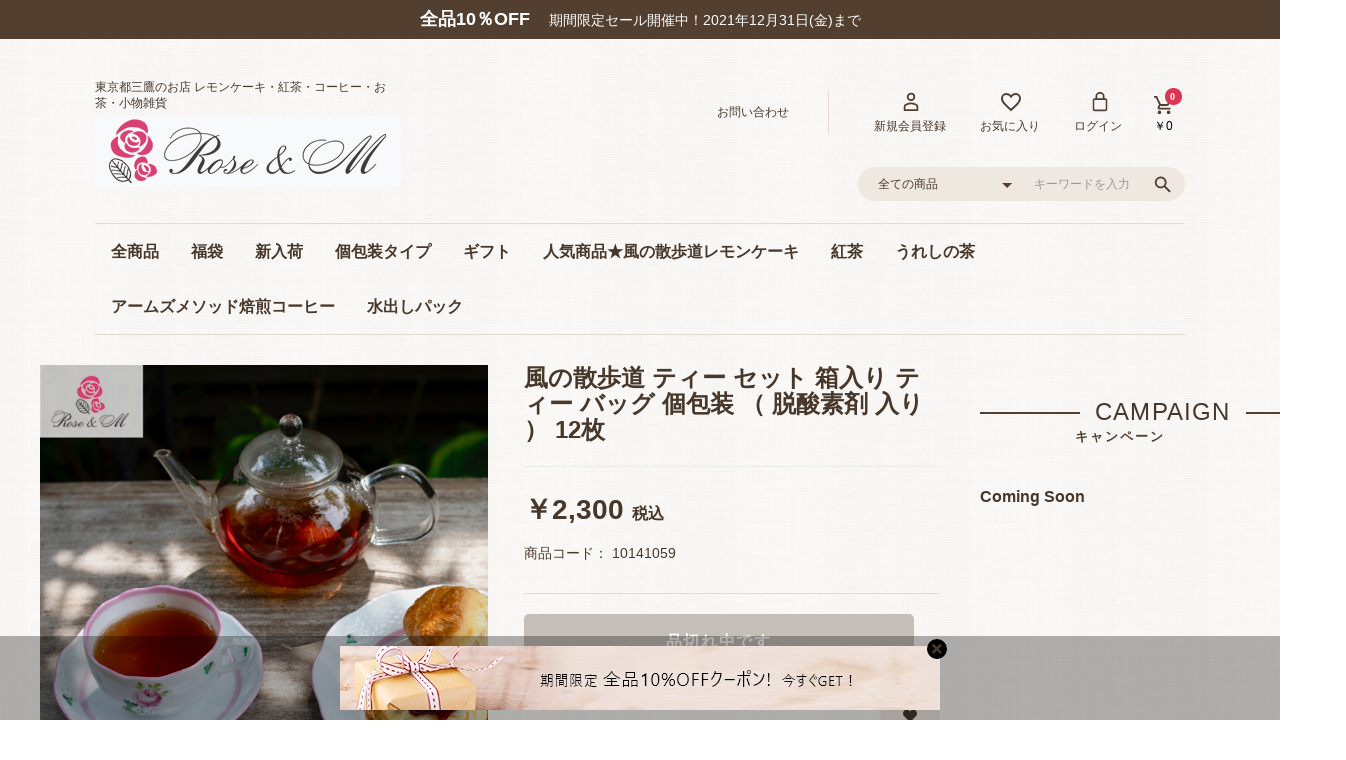

--- FILE ---
content_type: text/html; charset=UTF-8
request_url: https://roseandm.shop/products/detail/21
body_size: 53412
content:
<!doctype html>
<html lang="ja">
<head prefix="og: http://ogp.me/ns# fb: http://ogp.me/ns/fb# product: http://ogp.me/ns/product#">
    <meta charset="utf-8">
    <meta name="viewport" content="width=device-width, initial-scale=1, shrink-to-fit=no,user-scalable=no">
    <meta name="eccube-csrf-token" content="hJoT22OInuJq5mI7JuZgt70QLpzP9vjwEWlO0Uqo1Zk">
    <title>風の散歩道 ティー セット 箱入り ティー バッグ 個包装 （ 脱酸素剤 入り ） 12枚 / Rose&amp;Ｍ Webshop　レモンケーキと紅茶・珈琲・お茶の専門店</title>
                            <meta property="og:type" content="og:product" /><meta property="og:title" content="風の散歩道 ティー セット 箱入り ティー バッグ 個包装 （ 脱酸素剤 入り ） 12枚" />
<meta property="og:image" content="https://roseandm.shop//html/upload/save_image/0529224346_60b24512b433b.jpg" />
<meta property="og:description" content="" />
<meta property="og:url" content="https://roseandm.shop/products/detail/21" />
<meta property="product:price:amount" content="2300"/>
<meta property="product:price:currency" content="JPY"/>
<meta property="product:product_link" content="https://roseandm.shop/products/detail/21"/>
<meta property="product:retailer_title" content="風の散歩道 ティー セット 箱入り ティー バッグ 個包装 （ 脱酸素剤 入り ） 12枚"/>
        <link rel="icon" href="/html/user_data/assets/img/common/favicon.ico">
    <link rel="stylesheet" href="https://maxcdn.bootstrapcdn.com/bootstrap/3.3.7/css/bootstrap.min.css">
    <link rel="stylesheet" href="https://use.fontawesome.com/releases/v5.3.1/css/all.css" integrity="sha384-mzrmE5qonljUremFsqc01SB46JvROS7bZs3IO2EmfFsd15uHvIt+Y8vEf7N7fWAU" crossorigin="anonymous">
    <link rel="stylesheet" href="//cdn.jsdelivr.net/jquery.slick/1.6.0/slick.css">
    <link rel="stylesheet" href="/html/template/HF4002/assets/css/style.css">
    <link rel="stylesheet" href="/html/template/HF4002/assets/css/original.css">		
        <style>

        .slick-slider {
            margin-bottom: 30px;
        }

        .slick-dots {
            position: absolute;
            bottom: -45px;
            display: none !important;
            width: 100%;
            padding: 0;
            list-style: none;
            text-align: center;
        }

        .slick-dots li {
            position: relative;
            display: inline-block;
            width: 20px;
            height: 20px;
            margin: 0 5px;
            padding: 0;

            cursor: pointer;
        }

        .slick-dots li button {
            font-size: 0;
            line-height: 0;
            display: block;
            width: 20px;
            height: 20px;
            padding: 5px;
            cursor: pointer;
            color: transparent;
            border: 0;
            outline: none;
            background: transparent;
        }

        .slick-dots li button:hover,
        .slick-dots li button:focus {
            outline: none;
        }

        .slick-dots li button:hover:before,
        .slick-dots li button:focus:before {
            opacity: 1;
        }

        .slick-dots li button:before {
            content: " ";
            line-height: 20px;
            position: absolute;
            top: 0;
            left: 0;
            width: 12px;
            height: 12px;
            text-align: center;
            opacity: .25;
            background-color: black;
            border-radius: 50%;

        }

        .slick-dots li.slick-active button:before {
            opacity: .75;
            background-color: black;
        }

        .slick-dots li button.thumbnail img {
            width: 0;
            height: 0;
        }

    </style>
    <script src="https://code.jquery.com/jquery-3.3.1.min.js" integrity="sha256-FgpCb/KJQlLNfOu91ta32o/NMZxltwRo8QtmkMRdAu8=" crossorigin="anonymous"></script>
    <script>
        $(function() {
            $.ajaxSetup({
                'headers': {
                    'ECCUBE-CSRF-TOKEN': $('meta[name="eccube-csrf-token"]').attr('content')
                }
            });
        });
    </script>
                    <!-- ▼Google Analytics -->
            <!-- Global site tag (gtag.js) - Google Analytics -->
<script async src="https://www.googletagmanager.com/gtag/js?id=G-XNNE3LGMS2"></script>
<script>
  window.dataLayer = window.dataLayer || [];
  function gtag(){dataLayer.push(arguments);}
  gtag('js', new Date());

  gtag('config', 'G-XNNE3LGMS2');
</script>

<!-- Global site tag (gtag.js) - Google Analytics -->
<script async src="https://www.googletagmanager.com/gtag/js?id=UA-198031218-1"></script>
<script>
  window.dataLayer = window.dataLayer || [];
  function gtag(){dataLayer.push(arguments);}
  gtag('js', new Date());

  gtag('config', 'UA-198031218-1');
</script>
        <!-- ▲Google Analytics -->

            	<link rel="stylesheet" href="/html/user_data/assets/css/customize.css">
</head>
<body id="page_product_detail" class="product_page">

<div class="ec-layoutRole">
                <div class="ec-layoutRole__header">
                <!-- ▼帯バナー -->
            <p class="band_banner clearfix">
<a href="https://roseandm.shop/blog/2/">
<span class="left">全品10％OFF</span>
<span class="right">期間限定セール開催中！<br class="sp_only">2021年12月31日(金)まで</span>
</a>
</p>
<style>
/*調整用*/
@media only screen and (max-width: 768px){
.ec-headerRole .ec-headerTitle__title{padding-left:0 !important;}
.ec-headerNavSP{top:5px;}
.band_banner span.left {width: 53%;padding-left: 10%;}
.band_banner span.right {width: 47%;}
}
</style>
        <!-- ▲帯バナー -->
    <!-- ▼ヘッダー(商品検索・ログインナビ・カート) -->
            
<div class="ec-headerNaviRole ">
    <div class="ec-headerRole__navSP">
        
<div class="ec-headerNavSP">
    <i class="fas fa-bars"></i>
</div>
    </div>
    <div class="ec-headerNaviRole__left pc_only">
		<p class="shoulder_text">東京都三鷹のお店 レモンケーキ・紅茶・コーヒー・お茶・小物雑貨</p>
		<div class="ec-headerRole__title">
			<div class="ec-headerTitle">
				<div class="ec-headerTitle__title">
					<p>
						<a href="https://roseandm.shop/">
						    <img src="/html/template/HF4002/assets/img/common/logo.jpg">
						</a>
					</p>					
				</div>
			</div>
		</div>		
    </div>
	
    <div class="ec-headerNaviRole__right ">
        <div class="ec-headerNaviRole__nav">
            
<div class="ec-headerNav">

        <div class="ec-headerNav__item pc_only r_line">
            <a href="https://roseandm.shop/contact">
                <span class="ec-headerNav__itemLink">お問い合わせ</span>
            </a>
        </div>        

            <div class="ec-headerNav__item l_line">
            <a href="https://roseandm.shop/mypage/">
                <i class="ec-headerNav__itemIcon fas fa-user-tp fa-fw"></i>
                <span class="ec-headerNav__itemLink">新規会員登録</span>
            </a>
        </div>
                    <div class="ec-headerNav__item pc_only">
                <a href="https://roseandm.shop/mypage/favorite">
                    <i class="ec-headerNav__itemIcon fas fa-heart-tp fa-fw"></i>
                    <span class="ec-headerNav__itemLink">お気に入り</span>
                </a>
            </div>
                <div class="ec-headerNav__item pc_only">
            <a href="https://roseandm.shop/mypage/login">
                <i class="ec-headerNav__itemIcon fas fa-lock-tp fa-fw"></i>
                <span class="ec-headerNav__itemLink">ログイン</span>
            </a>
        </div>
    </div>
        </div>
        <div class="ec-headerRole__cart">
            <div class="ec-cartNaviWrap">
    <div class="ec-cartNavi">
        <i class="ec-cartNavi__icon fas fa-shopping-cart-tp">
            <span class="ec-cartNavi__badge">0</span>
        </i>
        <div class="ec-cartNavi__label">
            <div class="ec-cartNavi__price">￥0</div>
        </div>
    </div>
            <div class="ec-cartNaviNull">
            <div class="ec-cartNaviNull__message">
                <p>現在カート内に商品はございません。</p>
            </div>
        </div>
    </div>
        </div>

    </div>
	
</div>
        <!-- ▲ヘッダー(商品検索・ログインナビ・カート) -->
    <!-- ▼ロゴ -->
            
<div class="ec-role clearfix">
        <div class="ec-headerRole sp_only">
            <div class="ec-headerRole__title">
                <div class="ec-headerTitle">
                    <div class="ec-headerTitle__title">
                        <p>
                            <a href="https://roseandm.shop/">
                                <!-- Rose&amp;Ｍ Webshop　レモンケーキと紅茶・珈琲・お茶の専門店 -->
                                <img src="/html/template/HF4002/assets/img/common/logo.jpg">
                            </a>
                        </p>					
                    </div>
                </div>
            </div>
        </div>
        <div class="ec-headerNaviRole__right sp_only clearfix">
            <div class="ec-headerNaviRole__nav">
                
<div class="ec-headerNav">

        <div class="ec-headerNav__item pc_only r_line">
            <a href="https://roseandm.shop/contact">
                <span class="ec-headerNav__itemLink">お問い合わせ</span>
            </a>
        </div>        

            <div class="ec-headerNav__item l_line">
            <a href="https://roseandm.shop/mypage/">
                <i class="ec-headerNav__itemIcon fas fa-user-tp fa-fw"></i>
                <span class="ec-headerNav__itemLink">新規会員登録</span>
            </a>
        </div>
                    <div class="ec-headerNav__item pc_only">
                <a href="https://roseandm.shop/mypage/favorite">
                    <i class="ec-headerNav__itemIcon fas fa-heart-tp fa-fw"></i>
                    <span class="ec-headerNav__itemLink">お気に入り</span>
                </a>
            </div>
                <div class="ec-headerNav__item pc_only">
            <a href="https://roseandm.shop/mypage/login">
                <i class="ec-headerNav__itemIcon fas fa-lock-tp fa-fw"></i>
                <span class="ec-headerNav__itemLink">ログイン</span>
            </a>
        </div>
    </div>
            </div>
            <div class="ec-headerRole__cart">
                <div class="ec-cartNaviWrap">
    <div class="ec-cartNavi">
        <i class="ec-cartNavi__icon fas fa-shopping-cart-tp">
            <span class="ec-cartNavi__badge">0</span>
        </i>
        <div class="ec-cartNavi__label">
            <div class="ec-cartNavi__price">￥0</div>
        </div>
    </div>
            <div class="ec-cartNaviNull">
            <div class="ec-cartNaviNull__message">
                <p>現在カート内に商品はございません。</p>
            </div>
        </div>
    </div>
            </div>
        </div>
    	<div class=" head_search">
<div class="ec-headerSearch">
    <form method="get" class="searchform" action="/products/list">
        <div class="ec-headerSearch__category">
            <div class="ec-select ec-select_search">
                            <select name="category_id" class="category_id"><option value="">全ての商品</option><option value="13">福袋</option><option value="2">新入荷</option><option value="12">個包装タイプ</option><option value="5">ギフト</option><option value="1">人気商品★風の散歩道レモンケーキ</option><option value="7">　箱なし商品</option><option value="3">　箱入り商品</option><option value="10">紅茶</option><option value="9">うれしの茶</option><option value="8">アームズメソッド焙煎コーヒー</option><option value="11">水出しパック</option></select>
    
            </div>
        </div>
        <div class="ec-headerSearch__keyword">
            <div class="ec-input">
                <input type="search" name="name" maxlength="50" class="search-name" placeholder="キーワードを入力" />
                <button class="ec-headerSearch__keywordBtn" type="submit">
                    <div class="ec-icon">
                        <img src="/html/template/HF4002/assets/icon/tp_search.svg" alt="">
                    </div>
                </button>
            </div>
        </div>
    </form>
</div></div>
</div>
        <!-- ▲ロゴ -->
    <!-- ▼カテゴリナビ(PC) -->
            


<div class="ec-categoryNaviRole">
    <div class="ec-itemNav">
        <ul class="ec-itemNav__nav">
                <li>
                    <a href="https://roseandm.shop/products/list">全商品</a>
                </li>          
                            <li>
                            <a href="https://roseandm.shop/products/list?category_id=13">
        福袋
    </a>
    
                </li>
                            <li>
                            <a href="https://roseandm.shop/products/list?category_id=2">
        新入荷
    </a>
    
                </li>
                            <li>
                            <a href="https://roseandm.shop/products/list?category_id=12">
        個包装タイプ
    </a>
    
                </li>
                            <li>
                            <a href="https://roseandm.shop/products/list?category_id=5">
        ギフト
    </a>
    
                </li>
                            <li>
                            <a href="https://roseandm.shop/products/list?category_id=1">
        人気商品★風の散歩道レモンケーキ
    </a>
            <ul>
      
                            <li>
                            <a href="https://roseandm.shop/products/list?category_id=7">
        箱なし商品
    </a>
    
                </li>
                            <li>
                            <a href="https://roseandm.shop/products/list?category_id=3">
        箱入り商品
    </a>
    
                </li>
                    </ul>
    
                </li>
                            <li>
                            <a href="https://roseandm.shop/products/list?category_id=10">
        紅茶
    </a>
    
                </li>
                            <li>
                            <a href="https://roseandm.shop/products/list?category_id=9">
        うれしの茶
    </a>
    
                </li>
                            <li>
                            <a href="https://roseandm.shop/products/list?category_id=8">
        アームズメソッド焙煎コーヒー
    </a>
    
                </li>
                            <li>
                            <a href="https://roseandm.shop/products/list?category_id=11">
        水出しパック
    </a>
    
                </li>
                    </ul>
    </div>
</div>
        <!-- ▲カテゴリナビ(PC) -->
    <!-- ▼スマホ用ピックアップグローバルナビ -->
            <!-- ▼カテゴリナビ(SP) -->
<div class="ec-categoryNavi_sp sp_only">
<ul class="clearfix">
<li> <a href="https://roseandm.shop/products/list">全商品一覧</a> </li>
<li> <a href="https://roseandm.shop/products/list?category_id=5">ギフト</a> </li>
<li> <a href="https://roseandm.shop/products/list?category_id=1">レモンケーキ</a> </li>
<li> <a href="https://roseandm.shop/products/list?category_id=10">紅茶</a> </li>
<li> <a href="https://roseandm.shop/products/list?category_id=9">うれしの茶</a> </li>
<li> <a href="https://roseandm.shop/products/list?category_id=8">アームズメソッド焙煎コーヒー</a> </li>
<li> <a href="https://roseandm.shop/products/list?category_id=11">水出しパック</a> </li>
</ul>
</div>
        <!-- ▲スマホ用ピックアップグローバルナビ -->

        </div>
    
        
    <div class="ec-layoutRole__contents">
                
                                    
        <div class="ec-layoutRole__mainWithColumn">
                        
                            <div class="ec-productRole">
        <div class="ec-grid2">
            <div class="ec-grid2__cell w53">
                <div class="ec-sliderItemRole">

                    <div class="item_visual">
                                                    <div class="slide-item"><img src="/html/upload/save_image/0529224346_60b24512b433b.jpg"></div>
                                                    <div class="slide-item"><img src="/html/upload/save_image/0529224619_60b245abed715.jpg"></div>
                                                    <div class="slide-item"><img src="/html/upload/save_image/0529224346_60b24512b46dd.jpg"></div>
                                                    <div class="slide-item"><img src="/html/upload/save_image/0529224346_60b24512b4a45.jpg"></div>
                                            </div>
                    <div class="item_nav">
                                                    <div class="slideThumb" data-index="0"><img src="/html/upload/save_image/0529224346_60b24512b433b.jpg"></div>
                                                    <div class="slideThumb" data-index="1"><img src="/html/upload/save_image/0529224619_60b245abed715.jpg"></div>
                                                    <div class="slideThumb" data-index="2"><img src="/html/upload/save_image/0529224346_60b24512b46dd.jpg"></div>
                                                    <div class="slideThumb" data-index="3"><img src="/html/upload/save_image/0529224346_60b24512b4a45.jpg"></div>
                                            </div>
                </div>
            </div>
			
			<div class="item_nav sp_only">
									<div class="slideThumb" data-index="0"><img src="/html/upload/save_image/0529224346_60b24512b433b.jpg"></div>
									<div class="slideThumb" data-index="1"><img src="/html/upload/save_image/0529224619_60b245abed715.jpg"></div>
									<div class="slideThumb" data-index="2"><img src="/html/upload/save_image/0529224346_60b24512b46dd.jpg"></div>
									<div class="slideThumb" data-index="3"><img src="/html/upload/save_image/0529224346_60b24512b4a45.jpg"></div>
							</div>			
			<p id="cart_back_btn" class="ec-blockCartAreaBtn pagetop fas fa-shopping-cart-tpde"></p>
            <div class="ec-grid2__cell w47" id="cart_area">
                <div class="ec-productRole__profile">
                                        <div class="ec-productRole__title">
                        <h1 class="ec-headingTitle">風の散歩道 ティー セット 箱入り ティー バッグ 個包装 （ 脱酸素剤 入り ） 12枚</h1>
                    </div>
                    
					                    
					<ul class="ec-productRole__tags">
                                            </ul>
					
					
                                                                                                                            <div class="ec-productRole__price">
                                                    <div class="ec-price">
                                <span class="ec-price__price">￥2,300</span>
                                <span class="ec-price__tax">税込</span>
                            </div>
                                            </div>
                                                                <div class="ec-productRole__code">
                            商品コード： <span class="product-code-default">10141059</span>
                        </div>
                    					
  					
                    <form action="https://roseandm.shop/products/add_cart/21" method="post" id="form1" name="form1">
                                                    <div class="ec-productRole__btn cart_btn">
                                <button type="button" class="ec-blockBtn--action zero" disabled="disabled">
                                    品切れ中です
                                </button>
                            </div>
                        
                        <input type="hidden" id="product_id" name="product_id" value="21" /><input type="hidden" id="ProductClass" name="ProductClass" value="30" /><input type="hidden" id="_token" name="_token" value="cGweg-DdFBStwGZbjZoghxToUMcDwZLQKvh-QzXwan8" />
                    </form>
					<div class="clearfix">	
						<div class="ec-modal ">
							<input type="checkbox" id="ec-modal-checkbox" class="checkbox">
							<div class="ec-modal-overlay">
								<label for="ec-modal-checkbox" class="ec-modal-overlay-close"></label>
								<div class="ec-modal-wrap">
									<label for="ec-modal-checkbox" class="ec-modal-close"><span class="ec-icon"><img src="/html/template/HF4002/assets/icon/cross-dark.svg" alt=""/></span></label>
									<div id="ec-modal-header" class="text-center">カートに追加しました。</div>
									<div class="ec-modal-box">
										<div class="ec-role">
											<label for="ec-modal-checkbox" class="ec-inlineBtn--cancel">お買い物を続ける</label>
											<a href="https://roseandm.shop/cart" class="ec-inlineBtn--action">カートへ進む</a>
										</div>
									</div>
								</div>
							</div>
						</div>
													<form action="https://roseandm.shop/products/add_favorite/21" method="post">
								<div class="ec-productRole__btn fav_btn">
																			<button type="submit" id="favorite" class="ec-blockBtn--cancel fa-heart fa">
											
										</button>
																	</div>
							</form>
											</div>
					
                    <div class="ec-productRole__description pd30">ルワンダ・ケニア産の紅茶を中心にストレートでもミルクでも美味しく頂けるようにブレンドしました。ゆっくりと寛いでお楽しみください。<br />
<br />
＜紅茶のおいしい淹れ方＞<br />
汲みたての水を使い沸騰させて注いでください。ソーサー等で蓋をして３分程蒸らしてお召し上がりください。<br />
<br />
紅茶専門店で長年経験を積んだRose&Mオーナーの２人がつくりました。<br />
香り豊かな紅茶をぜひお楽しみください♪店頭受取送料無料です。<br />
<br />
【内容量】<br />
１パッグにつき２グラム<br />
【原産国】<br />
ルワンダ、ケニヤ、インド<br />
【賞味期限】<br />
製造日より２年間<br />
【保存方法】<br />
常温で保存</div>
					
                                                              <div class="ec-productRole__category">
                            <div>関連カテゴリ</div>
                                                            <ul>
                                    <li>
                                                                                    <a href="https://roseandm.shop/products/list?category_id=5">ギフト</a>                                    </li>
                                </ul>
                                                            <ul>
                                    <li>
                                                                                    <a href="https://roseandm.shop/products/list?category_id=10">紅茶</a>                                    </li>
                                </ul>
                                                            <ul>
                                    <li>
                                                                                    <a href="https://roseandm.shop/products/list?category_id=12">個包装タイプ</a>                                    </li>
                                </ul>
                                                    </div>
                    					
					
                </div>
            </div>
        </div>
            </div>

                                        <div class="ec-layoutRole__mainBottom">
                        <!-- ▼カテゴリ -->
            
<div class="ec-categoryRole white">
    <div class="ec-role">
        <div class="ec-secHeading">
            <span class="ec-secHeading__en">CATEGORY</span>
            <span class="ec-secHeading__ja">カテゴリ</span>
        </div>
        <div class="ec-categoryRole__list">
            <div class="ec-categoryRole__listItem">
                <a href="https://roseandm.shop/products/list?category_id=1">
                    <img src="/html/template/HF4002/assets/img/top/category_1.jpg">
                    <p>人気商品★風の散歩道レモンケーキ</p>
                </a>
            </div>
            <div class="ec-categoryRole__listItem">
                <a href="https://roseandm.shop/products/list?category_id=10">
                    <img src="/html/template/HF4002/assets/img/top/category_10.jpg">
                    <p>紅茶</p>
                </a>
            </div>
            <div class="ec-categoryRole__listItem">
                <a href="https://roseandm.shop/products/list?category_id=9">
                    <img src="/html/template/HF4002/assets/img/top/category_9.jpg">
                    <p>うれしの茶</p>
                </a>
            </div>
        </div>
        <div class="ec-categoryRole__list">
            <div class="ec-categoryRole__listItem">
                <a href="https://roseandm.shop/products/list?category_id=8">
                    <img src="/html/template/HF4002/assets/img/top/category_8.jpg">
                    <p>アームズメソッド焙煎コーヒー</p>
                </a>
            </div>
            <div class="ec-categoryRole__listItem">
                <a href="https://roseandm.shop/products/list?category_id=11">
                    <img src="/html/template/HF4002/assets/img/top/category_11.jpg">
                    <p>水出しパック</p>
                </a>
            </div>
            <!--<div class="ec-categoryRole__listItem">
                <a href="https://roseandm.shop/products/list?category_id=13">
                    <img src="/html/template/HF4002/assets/img/top/category_13.jpg">
                    <p>フラワー</p>
                </a>
            </div>
        </div>-->
        <!--<div class="ec-categoryRole__list">
            <div class="ec-categoryRole__listItem">
                <a href="https://roseandm.shop/products/list?category_id=14">
                    <img src="/html/template/HF4002/assets/img/top/category_14.jpg">
                    <p>食器</p>
                </a>
            </div>-->
            <!--<div class="ec-categoryRole__listItem">
                <a href="https://roseandm.shop/products/list?category_id=15">
                    <img src="/html/template/HF4002/assets/img/top/category_15.jpg">
                    <p>アンティーク</p>
                </a>
            </div>-->
            <!--<div class="ec-categoryRole__listItem">
                <a href="https://roseandm.shop/products/list?category_id=12">
                    <img src="/html/template/HF4002/assets/img/top/category_12.jpg">
                    <p>雑貨小物</p>
                </a>
            </div>-->
        </div>        
    <p class="sq_btn"><a href="https://roseandm.shop/products/list">全商品一覧はこちら</a></p>
    </div>
</div>
        <!-- ▲カテゴリ -->
    <!-- ▼簡単ブログ -->
            

<style>
/* style by mark */

.cm_blog_plugin .list_blog .ec-topicpath__item {
    display: initial;
}

.cm_blog_plugin .list_blog .ec-topicpath__item a:hover {
    text-decoration: underline;
}

.cm_blog_plugin .item_blog_image {
    width: 100% !important;
    height: 248px;
    object-fit: cover;
}

.cm_blog_plugin .list_blog .list_category_link{
    color: #337ab7;
    padding: 0 0.5rem;
}

.cm_blog_plugin .blog_category li:last-child{
    border: none;
}

.cm_blog_plugin .blog_category{
    margin: 0;
    padding: 0;
}
.cm_blog_plugin .blog_category li{
    display: initial;
    border-right: 1px solid #ddd;
}
.cm_blog_plugin .figure__main_image{
    margin: 0;
}
.cm_blog_plugin .list_blog h3{
    margin-top: 10px;
    font-size: 16px;
    line-height: 1.4;  
    word-break: break-word;
}

@media screen and (max-width: 768px){
.cm_blog_plugin .item_blog_image {
    width: 100% !important;
    height: 35vw;
    object-fit: cover;
    }
.cm_blog_plugin .cm_blog_plugin{
    padding: 10vw 0 !important;
    }  
}
</style>

<div class="ec-categoryRole cm_blog_plugin">

    <div class="ec-role">
        <div class="ec-secHeading">
            <span class="ec-secHeading__en">Blog</span>
            <span class="ec-secHeading__line"></span>
            <span class="ec-secHeading__ja">ブログ</span>
        </div>
        <div class="ec-shelfRole" style="padding-top: 20px">
            <ul class="ec-shelfGrid list_blog">
                                    <li class="ec-shelfGrid__item">
                        <a href="https://roseandm.shop/blog/7/">
                            <figure class="figure__main_image">
                                                            <img src="/html/upload/save_image/0702210745_62c035118bc24.jpeg" class='item_blog_image'></img>
                                                            </figure>
                        </a>
                        <h3>
                            <a href="https://roseandm.shop/blog/7/">
                                夏のボーナスクーポン　全品10%OFF！
                            </a>
                        </h3>  
                        <ul class="blog_category">
                                                            <li class="">
                                    <a href="https://roseandm.shop/blog/?categories%5B0%5D=1" class="list_category_link">
                                    当店からのお知らせ
                                    </a>
                                </li>
                                                    </ul>
                    </li>
                                    <li class="ec-shelfGrid__item">
                        <a href="https://roseandm.shop/blog/5/">
                            <figure class="figure__main_image">
                                                            <img src="/html/upload/save_image/0817234744_611bcc1006e41.jpg" class='item_blog_image'></img>
                                                            </figure>
                        </a>
                        <h3>
                            <a href="https://roseandm.shop/blog/5/">
                                送料に関しまして
                            </a>
                        </h3>  
                        <ul class="blog_category">
                                                            <li class="">
                                    <a href="https://roseandm.shop/blog/?categories%5B0%5D=1" class="list_category_link">
                                    当店からのお知らせ
                                    </a>
                                </li>
                                                    </ul>
                    </li>
                                    <li class="ec-shelfGrid__item">
                        <a href="https://roseandm.shop/blog/4/">
                            <figure class="figure__main_image">
                                                            <img src="/html/upload/save_image/0625115203_60d544d3c68e8.jpeg" class='item_blog_image'></img>
                                                            </figure>
                        </a>
                        <h3>
                            <a href="https://roseandm.shop/blog/4/">
                                当店でご利用いただける決済方法が増えました。
                            </a>
                        </h3>  
                        <ul class="blog_category">
                                                            <li class="">
                                    <a href="https://roseandm.shop/blog/?categories%5B0%5D=1" class="list_category_link">
                                    当店からのお知らせ
                                    </a>
                                </li>
                                                    </ul>
                    </li>
                                    <li class="ec-shelfGrid__item">
                        <a href="https://roseandm.shop/blog/3/">
                            <figure class="figure__main_image">
                                                            <img src="/html/upload/save_image/0615124451_60c82233bb220.jpeg" class='item_blog_image'></img>
                                                            </figure>
                        </a>
                        <h3>
                            <a href="https://roseandm.shop/blog/3/">
                                推奨環境（動作確認ブラウザ）に関しまして
                            </a>
                        </h3>  
                        <ul class="blog_category">
                                                            <li class="">
                                    <a href="https://roseandm.shop/blog/?categories%5B0%5D=1" class="list_category_link">
                                    当店からのお知らせ
                                    </a>
                                </li>
                                                    </ul>
                    </li>
                            </ul>
        </div>
    </div>
</div>

        <!-- ▲簡単ブログ -->
    <!-- ▼おすすめ商品 -->
            
<!-- ▼item_list▼ -->
<div class="ec-shelfRole">
    <ul class="ec-shelfGrid">
            </ul>
</div>
<!-- ▲item_list▲ -->

        <!-- ▲おすすめ商品 -->

                </div>
                    </div>

                            <div class="ec-layoutRole__right">
                    <!-- ▼キャンペーンバナー -->
            <div class="ec-categoryRole categoryRole">
    <div class="ec-role">
        <div class="ec-secHeading">
            <span class="ec-secHeading__en">CAMPAIGN</span>
            <span class="ec-secHeading__ja">キャンペーン</span>
        </div>
        <div class="ec-categoryRole__list">
            <div class="ec-categoryRole__listItem">
                <a href="https://roseandm.sakura.ne.jp/ec/blog/2/>
                    <img src="/html/template/HF4002/assets/img/top/campaign_3.jpg">
                    <p>Coming Soon</p>
                </a>
            </div>
        </div>        
    </div>
</div>
        <!-- ▲キャンペーンバナー -->

            </div>
            </div>

                <div class="ec-layoutRole__contentBottom">
                <!-- ▼フッター固定バナー -->
            <div id="float_bnr">
	<div class="bnr">
        <p class="close_btn"><a href="#" onclick="c_control(); return false;" class="fas fa-times"></a></p>
        <p class="img pc_only"><a href="https://roseandm.shop/blog/2/"><img src="/html/template/HF4002/assets/img/top/float_bnr.jpg"></a></p>
        <p class="img sp_only"><a href="https://roseandm.shop/blog/2/"><img src="/html/template/HF4002/assets/img/top/float_bnr_sp.jpg"></a></p>
	</div>
</div>

<script type="text/javascript">
var result = document.cookie.indexOf('float_bnr20200102');
if(result !== -1) {
  c_control();
}

function c_control(){
  var host = location.hostname ;
  var kigen = 30;
  date1 = new Date();
  date1.setTime(date1.getTime() + kigen*24*60*60*1000);
  date2 = date1.toGMTString();
  document.cookie = 'float_bnr20200102=treu; domain=' + host + '; path=/; expires=' + date2;
  document.getElementById('float_bnr').style.display = "none";
}
</script>
        <!-- ▲フッター固定バナー -->

        </div>
    
                <div class="ec-layoutRole__footer">
                <!-- ▼フッター -->
            
<div class="ec-footerRole">
    <div class="ec-footerRole__inner">
    	<div class="ec-role">
			<div class="sub_box heightLine-sub_box">
            	<p class="ttl">送料</p>
                <p>10,000円以上のお買い上げで送料無料<br>通常はヤマト運輸の郵便料金が発生します。送料混みの商品もありますので詳細をご確認ください。</p>
                <p class="sq_btn small"><a href="https://roseandm.shop/help/tradelaw">詳しく見る</a></p>
            </div>
			<div class="sub_box heightLine-sub_box">
            	<p class="ttl">お支払い方法</p>
                <p>クレジットカード決済、銀行振込、代金引換（手数料330円）からお選びいただけます。</p>
                <p class="sq_btn small"><a href="https://roseandm.shop/help/tradelaw">詳しく見る</a></p>
            </div>
			<div class="sub_box heightLine-sub_box">
            	<p class="ttl">配送日</p>
                <p>営業日正午までのご注文で原則、５営業日以内に出荷します。銀行振込はご入金確認後の出荷します。</p>
                <p class="sq_btn small"><a href="https://roseandm.shop/help/tradelaw">詳しく見る</a></p>
            </div>                       
    	</div>
        
        <div class="ec-role pc_only">
        	<ul>
            	<li class="bold mb30"><a href="https://roseandm.shop/">サイトトップ</a></li>
            	<li class="bold"><a href="https://roseandm.shop/products/list">全商品一覧</a></li>                
            </ul>
        	<ul>
            	<li class="bold"><a href="https://roseandm.shop/products/list?category_id=2">新入荷</a></li>
            	<li class="bold"><a href="https://roseandm.shop/products/list?category_id=12">個包装タイプ</a></li> 
                <li class="bold"><a href="https://roseandm.shop/products/list?category_id=5">ギフト</a></li> 
            </ul>
        	<ul>
            	<li class="bold"><a href="https://roseandm.shop/products/list?category_id=1">人気商品★風の散歩道レモンケーキ</a></li>
            	<li><a href="https://roseandm.shop/products/list?category_id=7">箱なし商品</a></li> 
                <li><a href="https://roseandm.shop/products/list?category_id=3">箱入り商品</a></li> 
            </ul>
        	<ul>
            	<li class="bold"><a href="https://roseandm.shop/products/list?category_id=10">紅茶</a></li>
            </ul>
        	<ul>
            	<li class="bold"><a href="https://roseandm.shop/products/list?category_id=9">うれしの茶</a></li>
            </ul>
        	<ul>
            	<li class="bold"><a href="https://roseandm.shop/products/list?category_id=8">アームズメソッド焙煎コーヒー</a></li>
            </ul>
        	<ul>
            	<li class="bold"><a href="https://roseandm.shop/products/list?category_id=11">水出しパック</a></li>
            </ul>
        	<ul>
            	<li><a href="https://roseandm.shop/blog/5/">送料について</a></li> 
                <li><a href="https://roseandm.shop/help/tradelaw">お支払いについて</a></li> 
                <li class="mb30"><a href="https://roseandm.shop/help/tradelaw">配送日について</a></li>     
            	<li class="bold mb30"><a href="https://roseandm.shop/entry">新規会員登録</a></li>
            	<li class="bold"><a href="https://roseandm.shop/contact">お問い合わせ</a></li>   
            </ul>               
        </div>
    </div>
	<div class="ec-footerRole__inner_bottom">
        <div class="ec-role">
			<ul class="ec-footerNavi">
				<li class="ec-footerNavi__link">
					<a href="https://roseandm.shop/contact">お問い合わせ</a>｜
				</li>
				<li class="ec-footerNavi__link">
					<a href="https://roseandm.shop/help/privacy">プライバシーポリシー</a>｜<br class="sp_only">
				</li>
				<li class="ec-footerNavi__link">
					<a href="https://roseandm.shop/help/about">当サイトについて</a>｜
				</li>    
				<li class="ec-footerNavi__link">
					<a href="https://roseandm.shop/help/tradelaw">特定商取引法に基づく表記</a>
				</li>                    
			</ul>

			<div class="ec-footerTitle__copyright">copyright &copy; Rose&amp;Ｍ Webshop　レモンケーキと紅茶・珈琲・お茶の専門店 all rights reserved.</div>
        </div>
	</div>
</div>
        <!-- ▲フッター -->

        </div>
    </div><!-- ec-layoutRole -->

<div class="ec-overlayRole"></div>
<div class="ec-drawerRoleClose"><i class="fas fa-times"></i></div>
<div class="ec-drawerRole">
                    <!-- ▼商品検索 -->
            
<div class="ec-headerSearch">
    <form method="get" class="searchform" action="/products/list">
        <div class="ec-headerSearch__category">
            <div class="ec-select ec-select_search">
                            <select name="category_id" class="category_id"><option value="">全ての商品</option><option value="13">福袋</option><option value="2">新入荷</option><option value="12">個包装タイプ</option><option value="5">ギフト</option><option value="1">人気商品★風の散歩道レモンケーキ</option><option value="7">　箱なし商品</option><option value="3">　箱入り商品</option><option value="10">紅茶</option><option value="9">うれしの茶</option><option value="8">アームズメソッド焙煎コーヒー</option><option value="11">水出しパック</option></select>
    
            </div>
        </div>
        <div class="ec-headerSearch__keyword">
            <div class="ec-input">
                <input type="search" name="name" maxlength="50" class="search-name" placeholder="キーワードを入力" />
                <button class="ec-headerSearch__keywordBtn" type="submit">
                    <div class="ec-icon">
                        <img src="/html/template/HF4002/assets/icon/tp_search.svg" alt="">
                    </div>
                </button>
            </div>
        </div>
    </form>
</div>
        <!-- ▲商品検索 -->
    <!-- ▼カテゴリナビ(SP) -->
            


<div class="ec-headerCategoryArea">
    <div class="ec-headerCategoryArea__heading">
        <p><a href="https://roseandm.shop/products/list">全商品一覧</a></p>
    </div>
    <div class="ec-itemNav">
        <ul class="ec-itemNav__nav">
                            <li>
                            <a href="https://roseandm.shop/products/list?category_id=13">
        福袋
    </a>
    
                </li>
                            <li>
                            <a href="https://roseandm.shop/products/list?category_id=2">
        新入荷
    </a>
    
                </li>
                            <li>
                            <a href="https://roseandm.shop/products/list?category_id=12">
        個包装タイプ
    </a>
    
                </li>
                            <li>
                            <a href="https://roseandm.shop/products/list?category_id=5">
        ギフト
    </a>
    
                </li>
                            <li>
                            <a href="https://roseandm.shop/products/list?category_id=1">
        人気商品★風の散歩道レモンケーキ
    </a>
            <ul>
                            <li>
                            <a href="https://roseandm.shop/products/list?category_id=7">
        箱なし商品
    </a>
    
                </li>
                            <li>
                            <a href="https://roseandm.shop/products/list?category_id=3">
        箱入り商品
    </a>
    
                </li>
                    </ul>
    
                </li>
                            <li>
                            <a href="https://roseandm.shop/products/list?category_id=10">
        紅茶
    </a>
    
                </li>
                            <li>
                            <a href="https://roseandm.shop/products/list?category_id=9">
        うれしの茶
    </a>
    
                </li>
                            <li>
                            <a href="https://roseandm.shop/products/list?category_id=8">
        アームズメソッド焙煎コーヒー
    </a>
    
                </li>
                            <li>
                            <a href="https://roseandm.shop/products/list?category_id=11">
        水出しパック
    </a>
    
                </li>
                    </ul>
    </div>
</div>
        <!-- ▲カテゴリナビ(SP) -->
    <!-- ▼ログインナビ(SP) -->
            
<div class="ec-headerLinkArea">
    <div class="ec-headerLink__list">
        <a class="ec-headerLink__item" href="https://roseandm.shop/cart">
            <div class="ec-headerLink__icon">
                <i class="fas fa-shopping-cart-tp fa-fw"></i>
            </div>
            <span>カートを見る</span>
        </a>
                    <a class="ec-headerLink__item" href="https://roseandm.shop/entry">
                <div class="ec-headerLink__icon">
                    <i class="fas fa-user-tp fa-fw"></i>
                </div>
                <span>新規会員登録</span>
            </a>
                            <a class="ec-headerLink__item" href="https://roseandm.shop/mypage/favorite">
                    <div class="ec-headerLink__icon">
                        <i class="fas fa-heart-tp fa-fw"></i>
                    </div>
                    <span>お気に入り</span>
                </a>
                        <a class="ec-headerLink__item" href="https://roseandm.shop/mypage/login">
                <div class="ec-headerLink__icon">
                    <i class="fas fa-lock-tp fa-fw"></i>
                </div>
                <span>ログイン</span>
            </a>
                <a class="ec-headerLink__item" href="https://roseandm.shop/">
            <div class="ec-headerLink__icon">
                <i class="fas fa-home fa-fw"></i>
            </div>
            <span>ホームに戻る</span>
        </a>
    </div>
</div>
        <!-- ▲ログインナビ(SP) -->

    </div>
<div class="ec-blockTopBtn pagetop">ページトップへ</div>
<script src="https://maxcdn.bootstrapcdn.com/bootstrap/3.3.7/js/bootstrap.min.js"></script>
<script src="https://cdn.jsdelivr.net/jquery.slick/1.6.0/slick.min.js"></script>
<script>
var eccube_lang = {
    "common.delete_confirm":"削除してもよろしいですか?"
}
</script><script src="/html/template/HF4002/assets/js/function.js"></script>
<script src="/html/template/HF4002/assets/js/eccube.js"></script>

    <script>
        eccube.classCategories = {"__unselected":{"__unselected":{"name":"\u9078\u629e\u3057\u3066\u304f\u3060\u3055\u3044","product_class_id":""}},"__unselected2":{"#":{"classcategory_id2":"","name":"","stock_find":false,"price01":"","price02":"2,300","price01_inc_tax":"","price02_inc_tax":"2,300","product_class_id":"30","product_code":"10141059","sale_type":"2"}}};

        // 規格2に選択肢を割り当てる。
        function fnSetClassCategories(form, classcat_id2_selected) {
            var $form = $(form);
            var product_id = $form.find('input[name=product_id]').val();
            var $sele1 = $form.find('select[name=classcategory_id1]');
            var $sele2 = $form.find('select[name=classcategory_id2]');
            eccube.setClassCategories($form, product_id, $sele1, $sele2, classcat_id2_selected);
        }

            </script>
    <script>
        $(function() {
            // bfcache無効化
            $(window).bind('pageshow', function(event) {
                if (event.originalEvent.persisted) {
                    location.reload(true);
                }
            });

            $('.item_visual').slick({
                dots: false,
                arrows: false,
                responsive: [{
                    breakpoint: 768,
                    settings: {
                        dots: true
                    }
                }]
            });

            $('.slideThumb').on('click', function() {
                var index = $(this).attr('data-index');
                $('.item_visual').slick('slickGoTo', index, false);
            })
        });
    </script>
    <script>
        $(function() {
            $('.add-cart').on('click', function(event) {
                
                
                // 個数フォームのチェック
                if ($('#quantity').val() < 1) {
                    $('#quantity')[0].setCustomValidity('1以上で入力してください。');
                    return true;
                } else {
                    $('#quantity')[0].setCustomValidity('');
                }

                event.preventDefault();
                $form = $('#form1');
                $.ajax({
                    url: $form.attr('action'),
                    type: $form.attr('method'),
                    data: $form.serialize(),
                    dataType: 'json',
                    beforeSend: function(xhr, settings) {
                        // Buttonを無効にする
                        $('.add-cart').prop('disabled', true);
                    }
                }).done(function(data) {
                    // レスポンス内のメッセージをalertで表示
                    $.each(data.messages, function() {
                        $('#ec-modal-header').html(this);
                    });

                    $('#ec-modal-checkbox').prop('checked', true);

                    // カートブロックを更新する
                    $.ajax({
                        url: "https://roseandm.shop/block/cart",
                        type: 'GET',
                        dataType: 'html'
                    }).done(function(html) {
                        $('.ec-headerRole__cart').html(html);
                    });
                }).fail(function(data) {
                    alert('カートへの追加に失敗しました。');
                }).always(function(data) {
                    // Buttonを有効にする
                    $('.add-cart').prop('disabled', false);
                });
            });
        });
    </script>
                
<script>
    $(function () {
        $('#maker_area').insertBefore($('div.ec-productRole__category'));
    });
</script>


                


<style type="text/css">

    #product_review_area {
        border-top: 1px solid #E8E8E8;
        padding-bottom: 0;
        margin-bottom: 20px;
    }

    #product_review_area .ec-rectHeading {
        cursor: pointer;
        margin-top: 20px;
        margin-bottom: 20px;
    }

    #product_review_area .ec-rectHeading.is_active i {
        transform: rotate(180deg);
    }

    #product_review_area .review_list {
        padding-left: 25px;
    }

    #product_review_area .review_list li {
        margin-bottom: 16px;
    }

    #product_review_area .review_list .review_date {
        font-weight: bold;
    }

    #product_review_area .recommend_average {
        margin-left: 16px;
        color: #DE5D50;
    }

    #product_review_area .review_list .recommend_level {
        margin-left: 16px;
        color: #DE5D50;
    }

    #product_review_area .review_list .recommend_name {
        margin-left: 16px;
    }

</style>

<script>
    $(function() {
        $('#product_review_area').appendTo($('div.ec-layoutRole__main, div.ec-layoutRole__mainWithColumn, div.ec-layoutRole__mainBetweenColumn'));

        $('#product_review_area .ec-rectHeading').on('click', function() {
            $content = $('#reviewContent');
            if ($content.css('display') == 'none') {
                $(this).addClass('is_active');
                $content.addClass('is_active');
                $content.slideDown(300);
            } else {
                $(this).removeClass('is_active');
                $content.removeClass('is_active');
                $content.slideUp(300);
            }
            return false;
        });
    });
</script>

<!--▼レビューエリア-->
<div id="product_review_area">
    <div class="ec-role">
                
        <div class="ec-rectHeading is_active">
            <h4>この商品のレビュー
                <!--平均の星の数-->
                <span class="recommend_average">            ☆☆☆☆☆
</span>
                <!--レビュー数-->
                <span>(0)</span>
                <span class="chevron pull-right">
                    <i class="fas fa-angle-up fa-lg"></i>
                </span>
            </h4>
        </div>
        <div id="reviewContent">
                            <p>レビューはありません。</p>
                    </div>
        <div>
            <a href="https://roseandm.shop/product_review/21/review"
               class="ec-inlineBtn--action">レビューを投稿</a>
        </div>
    </div>
</div>
<!-- ▲レビューエリア -->

                <script>
    $(function () {
        $('#RelatedProduct-product_area').appendTo($('.ec-layoutRole__main, .ec-layoutRole__mainWithColumn, .ec-layoutRole__mainBetweenColumn'));
    });
</script>

<div id="RelatedProduct-product_area" class="ec-shelfRole">
    <ul class="ec-shelfGrid">
            </ul>
</div>

    
<script src="/html/user_data/assets/js/customize.js"></script>
</body>
</html>
